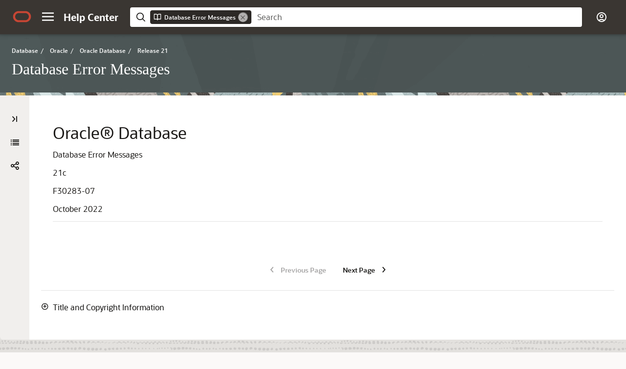

--- FILE ---
content_type: text/html
request_url: https://docs.oracle.com/en/database/oracle/oracle-database/21/errmg/index.html
body_size: 1867
content:
<!DOCTYPE html
  SYSTEM "about:legacy-compat">
<html xml:lang="en-us" lang="en-us">
   <head>
      <meta http-equiv="Content-Type" content="text/html; charset=utf-8">
      <meta name="viewport" content="width=device-width, initial-scale=1">
      <meta http-equiv="X-UA-Compatible" content="IE=edge">
      <title>Oracle Database Database Error Messages, 21c</title>
      <meta property="og:site_name" content="Oracle Help Center">
      <meta property="og:title" content="Database Error Messages ">
      <meta property="og:description" content>
      <link rel="stylesheet" href="/sp_common/book-template/ohc-book-template/css/book.css">
      <link rel="shortcut icon" href="/sp_common/book-template/ohc-common/img/favicon.ico">
      <meta name="application-name" content="Database Error Messages">
      <meta name="generator" content="DITA Open Toolkit version 1.8.5 (Mode = doc)">
      <meta name="plugin" content="SP_docbuilder HTML plugin release 18.2.2">
      <link rel="alternate" href="database-error-messages.pdf" title="PDF File" type="application/pdf">
      <meta name="robots" content="all">
      <link rel="schema.dcterms" href="http://purl.org/dc/terms/">
      <meta name="dcterms.created" content="2022-09-23T13:52:43-07:00">
      
      <meta name="dcterms.dateCopyrighted" content="1996, 2022">
      <meta name="dcterms.category" content="database">
      <meta name="dcterms.identifier" content="F30283-07">
      
      <meta name="dcterms.product" content="en/database/oracle/oracle-database/21">
      
      <link rel="next" href="using_messages.html" title="Next" type="text/html">
      <script>
        document.write('<style type="text/css">');
        document.write('body > .noscript, body > .noscript ~ * { visibility: hidden; }');
        document.write('</style>');
     </script>
      <script data-main="/sp_common/book-template/ohc-book-template/js/book-config" src="/sp_common/book-template/requirejs/require.js"></script>
      <script>
            if (window.require === undefined) {
                document.write('<script data-main="sp_common/book-template/ohc-book-template/js/book-config" src="sp_common/book-template/requirejs/require.js"><\/script>');
                document.write('<link href="sp_common/book-template/ohc-book-template/css/book.css" rel="stylesheet"/>');
            }
        </script>
      <script type="application/json" id="ssot-metadata">{"primary":{"category":{"short_name":"database","element_name":"Database","display_in_url":true},"suite":{"short_name":"oracle","element_name":"Oracle","display_in_url":true},"product_group":{"short_name":"not-applicable","element_name":"Not applicable","display_in_url":false},"product":{"short_name":"oracle-database","element_name":"Oracle Database","display_in_url":true},"release":{"short_name":"21","element_name":"Release 21","display_in_url":true}}}</script>
      
    <meta name="dcterms.title" content="Database Error Messages">
    <meta name="dcterms.isVersionOf" content="ERRMG">
    <meta name="dcterms.release" content="Release 21">
  <script type="application/ld+json"> {"@context":"https://schema.org","@type":"WebPage","name":"Oracle Database Database Error Messages, 21c","datePublished":"2020-11-30 19:17:53 GMT","dateModified":"2022-09-23 21:00:10 GMT"} </script>
    <script>window.ohcglobal || document.write('<script src="/en/dcommon/js/global.js">\x3C/script>')</script></head>
   <body>
      <div class="noscript alert alert-danger text-center" role="alert">
         <a href="#" class="pull-left"><span class="glyphicon glyphicon-chevron-left" aria-hidden="true"></span>Previous</a>
         <a href="using_messages.html" class="pull-right">Next<span class="glyphicon glyphicon-chevron-right" aria-hidden="true"></span></a>
         <span class="fa fa-exclamation-triangle" aria-hidden="true"></span> JavaScript must be enabled to correctly display this content
        
      </div>
      <article>
         <header>
            <ol class="breadcrumb" vocab="http://schema.org/" typeof="BreadcrumbList">
               <li property="itemListElement" typeof="ListItem"><a href="toc.htm" property="item" typeof="WebPage"><span property="name">Database Error Messages </span></a></li>
               <li class="active" property="itemListElement" typeof="ListItem">Oracle&reg; Database</li>
            </ol>
            
            <h2 class="docinfo">Oracle&reg; Database</h2>
         </header>
         <p class="booktitle">Database Error Messages </p>
         <p class="revnumber"><span>21c</span> <span></span></p>
         <p class="invpartnumber">F30283-07</p>
         <p class="date">October 2022</p><a id="sthref1" name="sthref1"></a><hr>
         <div class="notices">
            <div><a href="#copyright-information" role="button" data-toggle="collapse" aria-expanded="false" class="collapsed" aria-controls="copyright-information" id="copyright-information-btn">Title and Copyright Information</a></div>
            <div class="collapse" id="copyright-information" aria-expanded="false">
               <p>Oracle Database Database Error Messages, 21c <span></span></p>
               <p>F30283-07</p>
               <p class="legal"><a href="/pls/topic/lookup?ctx=en/legal&amp;id=cpyr" target="_blank">Copyright&nbsp;&copy;&nbsp;</a>1996, 2022, Oracle&nbsp;and/or&nbsp;its&nbsp;affiliates.&nbsp;
               </p>
               <p>Primary Author: Rhonda Day</p>
            </div>
         </div>
      </article>
   </body>
</html>

--- FILE ---
content_type: text/html
request_url: https://docs.oracle.com/en/database/oracle/oracle-database/21/errmg/toc.htm
body_size: 10017
content:
<!DOCTYPE html>
<html lang="en-us">
   <head>
      <meta http-equiv="Content-Type" content="text/html; charset=utf-8">
      <meta name="viewport" content="width=device-width, initial-scale=1">
      <meta http-equiv="X-UA-Compatible" content="IE=edge">
      <title>Table of Contents
         
      </title>
      <meta property="og:site_name" content="Oracle Help Center">
      <meta property="og:title" content="Database Error Messages ">
      <meta property="og:description" content>
      <link rel="stylesheet" href="/sp_common/book-template/ohc-book-template/css/book.css">
      <link rel="shortcut icon" href="/sp_common/book-template/ohc-common/img/favicon.ico">
      <meta name="application-name" content="Database Error Messages">
      <meta name="generator" content="DITA Open Toolkit version 1.8.5 (Mode = doc)">
      <meta name="plugin" content="SP_docbuilder HTML plugin release 18.2.2">
      <link rel="alternate" href="database-error-messages.pdf" title="PDF File" type="application/pdf">
      <meta name="robots" content="all">
      <link rel="schema.dcterms" href="http://purl.org/dc/terms/">
      <meta name="dcterms.created" content="2022-09-23T13:52:43-07:00">
      
      <meta name="dcterms.dateCopyrighted" content="1996, 2022">
      <meta name="dcterms.category" content="database">
      <meta name="dcterms.identifier" content="F30283-07">
      
      <meta name="dcterms.product" content="en/database/oracle/oracle-database/21">
      
      <link rel="next" href="using_messages.html" title="Next" type="text/html"><script>
         document.write('<style type="text/css">');
         document.write('body > .noscript, body > .noscript ~ * { visibility: hidden; }');
         document.write('</style>');
         
      
</script><script data-main="/sp_common/book-template/ohc-book-template/js/book-config" src="/sp_common/book-template/requirejs/require.js"></script><script>
         if (window.require === undefined) {
         document.write('<script data-main="sp_common/book-template/ohc-book-template/js/book-config" src="sp_common/book-template/requirejs/require.js"><\/script>');
         document.write('<link href="sp_common/book-template/ohc-book-template/css/book.css" rel="stylesheet"/>');
         }
         
      
</script><script type="application/json" id="ssot-metadata">{"primary":{"category":{"short_name":"database","element_name":"Database","display_in_url":true},"suite":{"short_name":"oracle","element_name":"Oracle","display_in_url":true},"product_group":{"short_name":"not-applicable","element_name":"Not applicable","display_in_url":false},"product":{"short_name":"oracle-database","element_name":"Oracle Database","display_in_url":true},"release":{"short_name":"21","element_name":"Release 21","display_in_url":true}}}</script>
    <meta name="dcterms.title" content="Database Error Messages">
    <meta name="dcterms.isVersionOf" content="ERRMG">
    <meta name="dcterms.release" content="Release 21">
  <script type="application/ld+json"> {"@context":"https://schema.org","@type":"WebPage","name":"Table of Contents\n         \n      ","datePublished":"2020-11-30 19:17:53 GMT","dateModified":"2022-09-23 21:00:14 GMT"} </script>
    <script>window.ohcglobal || document.write('<script src="/en/dcommon/js/global.js">\x3C/script>')</script></head>
   <body>
      
      
      <div class="noscript alert alert-danger text-center" role="alert">
         
         
         <a href="#" class="pull-left">
            
            <span class="glyphicon glyphicon-chevron-left" aria-hidden="true"></span>Previous
         
            </a>
         
         
         <a href="using_messages.html" class="pull-right">Next
            
            <span class="glyphicon glyphicon-chevron-right" aria-hidden="true"></span>
            
            </a>
         
         
         <span class="fa fa-exclamation-triangle" aria-hidden="true"></span> JavaScript must be enabled to correctly display this content
         
      
         
      </div>
      
      
      <article>
         
         
         <header>
            
            
            <ol class="breadcrumb" vocab="http://schema.org/" typeof="BreadcrumbList">
               <li class="active" property="itemListElement" typeof="ListItem">Table of Contents
                  
               </li>
            </ol>
            
            
            
            <h2 class="toc">Table of Contents
               
            </h2>
            
            
         </header>
         
         
         <ul>
            <li>
               
               <a href="index.html">Title and Copyright Information
                  </a>
               
               
            </li>
            <li>
               
               <a href="preface.html#GUID-2DD8732C-1393-4359-8F11-640F965D0A76">Preface
                  </a>
               
               
               <ul>
                  <li>
                     
                     <a href="preface.html#GUID-DAEA5259-E9F8-4BA0-B44D-864C370A6327">Audience
                        </a>
                     
                     
                  </li>
                  <li>
                     
                     <a href="preface.html#GUID-E409CC44-9A8F-4043-82C8-6B95CD939296">Documentation Accessibility
                        </a>
                     
                     
                  </li>
                  <li>
                     
                     <a href="preface.html#GUID-FBF0C5E3-0C54-4E4D-97D6-72280FF0130F">Related Documents
                        </a>
                     
                     
                  </li>
                  <li>
                     
                     <a href="preface.html#GUID-F580C0FE-7FF2-4531-BC12-20E2B9A1444B">Conventions
                        </a>
                     
                     
                  </li>
               </ul>
               
               
            </li>
            <li>
               
               <a href="using_messages.html#GUID-CA5A766D-6CBF-4235-982F-86A6F34266CC">
                  
                  <span class="secnum">1
                     </span>  Using Messages
               
                  </a>
               
               
               <ul>
                  <li>
                     
                     <a href="using_messages.html#GUID-D8FDF115-B35A-4110-A24B-77CB06DBC2E9">Locating Message Documentation
                        </a>
                     
                     
                     <ul>
                        <li>
                           
                           <a href="using_messages.html#GUID-B86F29A3-5998-4752-9BC0-195C5BC3BFDE">Oracle Database Messages
                              </a>
                           
                           
                        </li>
                        <li>
                           
                           <a href="using_messages.html#GUID-EE88BBF4-8F26-4DD3-92EA-C8C2C5F125D0">Product-Specific Messages
                              </a>
                           
                           
                        </li>
                        <li>
                           
                           <a href="using_messages.html#GUID-A98192A5-98C3-4111-875D-A521072E365B">Operating System-Specific Messages
                              </a>
                           
                           
                        </li>
                     </ul>
                     
                     
                  </li>
                  <li>
                     
                     <a href="using_messages.html#GUID-3D523C69-502E-4E8B-8E56-BEA97EBE50ED">Accuracy of Messages
                        </a>
                     
                     
                  </li>
                  <li>
                     
                     <a href="using_messages.html#GUID-A1439D8C-1439-44FE-90CF-06840F5CB070">Message Format
                        </a>
                     
                     
                  </li>
                  <li>
                     
                     <a href="using_messages.html#GUID-F17975C7-8FF5-40A6-B57E-40AE2AD97E08">Recognizing Variable Text in Messages
                        </a>
                     
                     
                  </li>
                  <li>
                     
                     <a href="using_messages.html#GUID-ABAB6E64-7605-49EE-9FFD-3AC5864302DD">Message Stacks
                        </a>
                     
                     
                  </li>
                  <li>
                     
                     <a href="using_messages.html#GUID-7219A551-16C8-409D-971B-234D3B7DF2CB">Contacting Oracle Support Services
                        </a>
                     
                     
                  </li>
                  <li>
                     
                     <a href="using_messages.html#GUID-07891E4B-C879-467F-8291-AEA8DE73057A">Oracle Exception Messages
                        </a>
                     
                     
                  </li>
                  <li>
                     
                     <a href="using_messages.html#GUID-89515684-9648-4BA9-B879-995082C1608C">Trace Files
                        </a>
                     
                     
                  </li>
                  <li>
                     
                     <a href="using_messages.html#GUID-FA515242-6675-40EA-918C-07575ED06C81">The Alert File
                        </a>
                     
                     
                  </li>
                  <li>
                     
                     <a href="using_messages.html#GUID-95ECC5CD-04E1-4B45-A288-407698551556">Common Oracle Net Services Error Messages
                        </a>
                     
                     
                  </li>
               </ul>
               
               
            </li>
            <li>
               
               <a href="ACFS-00501.html#GUID-5FC7E72C-7056-42E2-A701-D08D9E6ABA11">
                  
                  <span class="secnum">2
                     </span>  ACFS-00100 to ACFS-14107
               
                  </a>
               
               
            </li>
            <li>
               
               <a href="ACFSK-00004.html#GUID-9AD00784-9B25-4BBF-BE27-0E96DE727BE4">
                  
                  <span class="secnum">3
                     </span>  ACFSK-00004 to ACFSK-00103
               
                  </a>
               
               
            </li>
            <li>
               
               <a href="ADVM-00501.html#GUID-07B9FEF5-6BA1-424C-A514-3DE7989DAD7E">
                  
                  <span class="secnum">4
                     </span>  ADVM-00100 to ADVM-14107
               
                  </a>
               
               
            </li>
            <li>
               
               <a href="ADVMK-00001.html#GUID-4D01DFA5-BE12-437E-9F4D-672E6E571659">
                  
                  <span class="secnum">5
                     </span>  ADVMK-00001 to ADVMK-00029
               
                  </a>
               
               
            </li>
            <li>
               
               <a href="AMDU-00200.html#GUID-64B378BD-0770-416B-8DB0-8CDD2417E8A2">
                  
                  <span class="secnum">6
                     </span>  AMDU-00200 to AMDU-00503
               
                  </a>
               
               
            </li>
            <li>
               
               <a href="ASMCMD-08001.html#GUID-00A2CDA2-BF6F-4462-A916-08D6E2A48019">
                  
                  <span class="secnum">7
                     </span>  ASMCMD-08001 to ASMCMD-09604
               
                  </a>
               
               
            </li>
            <li>
               
               <a href="CAT-01000.html#GUID-21947244-9470-4FA1-BA8B-95FCD2ADD675">
                  
                  <span class="secnum">8
                     </span>  CAT-01000 to CAT-01510
               
                  </a>
               
               
            </li>
            <li>
               
               <a href="CLSCH-01001.html#GUID-0DEB4847-A3D8-479F-9E9C-80F9AA16429C">
                  
                  <span class="secnum">9
                     </span>  CLSCH-01001 to CLSCH-03764
               
                  </a>
               
               
            </li>
            <li>
               
               <a href="CLSDNSSD-00000.html#GUID-72974968-1B56-42B1-A4E2-378D0D03DA34">
                  
                  <span class="secnum">10
                     </span>  CLSDNSSD-00000 to CLSDNSSD-03999
               
                  </a>
               
               
            </li>
            <li>
               
               <a href="CLSGN-00000.html#GUID-980CC881-2AEC-4CCE-8620-25F5AA8B755F">
                  
                  <span class="secnum">11
                     </span>  CLSGN-00000 to CLSGN-00567
               
                  </a>
               
               
            </li>
            <li>
               
               <a href="CLSMDNS-00000.html#GUID-77C641E6-4E0C-4927-A151-85EB97208735">
                  
                  <span class="secnum">12
                     </span>  CLSMDNS-00000 to CLSMDNS-02255
               
                  </a>
               
               
            </li>
            <li>
               
               <a href="CLSNS-00000.html#GUID-22A68F64-3340-4043-980E-3DFEE56FB1D0">
                  
                  <span class="secnum">13
                     </span>  CLSNS-00000 to CLSNS-00041
               
                  </a>
               
               
            </li>
            <li>
               
               <a href="CLSR-00001.html#GUID-1BC227CC-C8A7-4A9D-A98D-7401603E576E">
                  
                  <span class="secnum">14
                     </span>  CLSR-00001 to CLSR-06507
               
                  </a>
               
               
            </li>
            <li>
               
               <a href="CLSRSC-00001.html#GUID-EFD83573-8D13-4D9C-B88C-06198C7FDED2">
                  
                  <span class="secnum">15
                     </span>  CLSRSC-00001 to CLSRSC-06005
               
                  </a>
               
               
            </li>
            <li>
               
               <a href="CLSS-00001.html#GUID-F6444433-185B-40C1-952B-D0150473FCFD">
                  
                  <span class="secnum">16
                     </span>  CLSS-00001 to CLSS-03202
               
                  </a>
               
               
            </li>
            <li>
               
               <a href="CLST-01101.html#GUID-B950AAC4-0015-436F-ADF7-4E20A6D4E884">
                  
                  <span class="secnum">17
                     </span>  CLST-01101 to CLST-03203
               
                  </a>
               
               
            </li>
            <li>
               
               <a href="CLSU-00100.html#GUID-833AF827-0CE8-4EC6-8233-3090557B98D6">
                  
                  <span class="secnum">18
                     </span>  CLSU-00100 to CLSU-00915
               
                  </a>
               
               
            </li>
            <li>
               
               <a href="CLSW-00001.html#GUID-705D5831-3C05-4AEC-B5C9-30C8E219A0E5">
                  
                  <span class="secnum">19
                     </span>  CLSW-00001 to CLSW-01000
               
                  </a>
               
               
            </li>
            <li>
               
               <a href="CLSWS-01001.html#GUID-A8FC51C0-4386-46E9-B97E-3367C40ABA5A">
                  
                  <span class="secnum">20
                     </span>  CLSWS-01001 to CLSWS-01018
               
                  </a>
               
               
            </li>
            <li>
               
               <a href="CLSX-00000.html#GUID-BED04812-336B-4E86-B75E-CBAEFBE44A23">
                  
                  <span class="secnum">21
                     </span>  CLSX-00000 to CLSX-00600
               
                  </a>
               
               
            </li>
            <li>
               
               <a href="CLSZM-00101.html#GUID-2AA1047B-C0C5-4FD4-BEF9-2AD7CABEC54F">
                  
                  <span class="secnum">22
                     </span>  CLSZM-00101 to CLSZM-00617
               
                  </a>
               
               
            </li>
            <li>
               
               <a href="CRJA-00010.html#GUID-FEAD126E-3982-422B-AEFB-A25F2CFB2030">
                  
                  <span class="secnum">23
                     </span>  CRJA-00010 to CRJA-00015
               
                  </a>
               
               
            </li>
            <li>
               
               <a href="CRS-00001.html#GUID-E95C3B26-8F1D-4D5E-93FC-0D4D3DB46CBB">
                  
                  <span class="secnum">24
                     </span>  CRS-00001 to CRS-48104
               
                  </a>
               
               
            </li>
            <li>
               
               <a href="CSKM-01000.html#GUID-24EB3F69-3E3A-4E97-8EB2-51FD1374CE68">
                  
                  <span class="secnum">25
                     </span>  CSKM-01000 to CSKM-01112
               
                  </a>
               
               
            </li>
            <li>
               
               <a href="DBT-00001.html#GUID-05C1A5C2-217B-4489-AFA7-EBF3CCB2578A">
                  
                  <span class="secnum">26
                     </span>  DBT-00001 to DBT-50003
               
                  </a>
               
               
            </li>
            <li>
               
               <a href="DBV-00200.html#GUID-DDFE8791-90D7-4BC9-89CB-062628967A91">
                  
                  <span class="secnum">27
                     </span>  DBV-00200 to DBV-00201
               
                  </a>
               
               
            </li>
            <li>
               
               <a href="DGM-16900.html#GUID-BDC79B00-3C5C-4F52-9F9D-D30529B2BA76">
                  
                  <span class="secnum">28
                     </span>  DGM-05103 to DGM-17540
               
                  </a>
               
               
            </li>
            <li>
               
               <a href="DIA-24280.html#GUID-FFE46063-20AD-47FB-9718-D04E1AEF416C">
                  
                  <span class="secnum">29
                     </span>  DIA-24280 to DIA-51705
               
                  </a>
               
               
            </li>
            <li>
               
               <a href="DRG-10000.html#GUID-46BC3B3F-4DB7-4EB4-85DA-55E9461966CB">
                  
                  <span class="secnum">30
                     </span>  DRG-10000 to DRG-52404
               
                  </a>
               
               
            </li>
            <li>
               
               <a href="EVM-00001.html#GUID-675470C7-AC44-4190-95D6-63790831A66B">
                  
                  <span class="secnum">31
                     </span>  EVM-00001 to EVM-00901
               
                  </a>
               
               
            </li>
            <li>
               
               <a href="EXP-00000.html#GUID-DF48625B-F309-41FF-8414-B31D39526C3B">
                  
                  <span class="secnum">32
                     </span>  EXP-00000 to EXP-00114
               
                  </a>
               
               
            </li>
            <li>
               
               <a href="GIMR-01001.html#GUID-61AA67D2-83A1-49D6-8DDA-C088F95F9D1D">
                  
                  <span class="secnum">33
                     </span>  GIMR-01001 to GIMR-01007
               
                  </a>
               
               
            </li>
            <li>
               
               <a href="GIPC-00000.html#GUID-F49F97BC-28DF-44A5-9170-13EB03EB885F">
                  
                  <span class="secnum">34
                     </span>  GIPC-00000 to GIPC-00020
               
                  </a>
               
               
            </li>
            <li>
               
               <a href="IMP-00000.html#GUID-2E868599-C942-4EED-B7C3-7436E816620B">
                  
                  <span class="secnum">35
                     </span>  IMP-00000 to IMP-00403
               
                  </a>
               
               
            </li>
            <li>
               
               <a href="INS-00001.html#GUID-E025A97F-EE30-4E25-9AF4-EC4395773D3E">
                  
                  <span class="secnum">36
                     </span>  INS-00001 to INS-30000
               
                  </a>
               
               
            </li>
            <li>
               
               <a href="INS-30001.html#GUID-B78A0245-9343-44D4-A4F7-59C04831C9D8">
                  
                  <span class="secnum">37
                     </span>  INS-30001 to INS-35000
               
                  </a>
               
               
            </li>
            <li>
               
               <a href="INS-35001.html#GUID-744B5516-14BD-477A-B0C2-4607BD3447B5">
                  
                  <span class="secnum">38
                     </span>  INS-35001 to INS-40000
               
                  </a>
               
               
            </li>
            <li>
               
               <a href="INS-40001.html#GUID-CDA98142-B5FE-46F2-AAEA-BAB3C55B6CC8">
                  
                  <span class="secnum">39
                     </span>  INS-40001 to INS-45000
               
                  </a>
               
               
            </li>
            <li>
               
               <a href="JMS-00101.html#GUID-0E8F3B99-22D9-4D3B-9E55-7979F592C2B5">
                  
                  <span class="secnum">40
                     </span>  JMS-00101 to JMS-00257
               
                  </a>
               
               
            </li>
            <li>
               
               <a href="JMS-00400.html#GUID-A7F2AB65-087D-4687-AC13-6347ADBCE733">
                  
                  <span class="secnum">41
                     </span>  JMS-00400 to JMS-00448
               
                  </a>
               
               
            </li>
            <li>
               
               <a href="JZN-00000.html#GUID-D9A680B2-5D2B-4B02-9A32-C1F2FEFCD34B">
                  
                  <span class="secnum">42
                     </span>  JZN-00000 to JZN-00665
               
                  </a>
               
               
            </li>
            <li>
               
               <a href="KFED-00323.html#GUID-58F82553-2ED1-42CA-9B30-2B9742847CEA">
                  
                  <span class="secnum">43
                     </span>  KFED-00323 to KFED-00403
               
                  </a>
               
               
            </li>
            <li>
               
               <a href="KFNDG-00200.html#GUID-922A4BA4-D79D-49B1-8DB3-F58FADC3B6F3">
                  
                  <span class="secnum">44
                     </span>  KFNDG-00200 to KFNDG-00701
               
                  </a>
               
               
            </li>
            <li>
               
               <a href="KFOD-00106.html#GUID-D19F0866-FFF6-4EA9-87A8-5843D8DE4321">
                  
                  <span class="secnum">45
                     </span>  KFOD-00106 to KFOD-00403
               
                  </a>
               
               
            </li>
            <li>
               
               <a href="KUP-00552.html#GUID-436CAFD1-F65F-475B-8B3D-FC72A7983313">
                  
                  <span class="secnum">46
                     </span>  KUP-00552 to KUP-14002
               
                  </a>
               
               
            </li>
            <li>
               
               <a href="LCD-00100.html#GUID-CE9FC6C0-531C-420C-BF78-61EA7B3979CA">
                  
                  <span class="secnum">47
                     </span>  LCD-00100 to LCD-00219
               
                  </a>
               
               
            </li>
            <li>
               
               <a href="LFI-00002.html#GUID-FFD6514B-39E2-4967-960E-0949596C7C0E">
                  
                  <span class="secnum">48
                     </span>  LFI-00002 to LFI-01525
               
                  </a>
               
               
            </li>
            <li>
               
               <a href="LPX-00000.html#GUID-289617A7-AC21-46A3-968F-24EAD00C44AA">
                  
                  <span class="secnum">49
                     </span>  LPX-00000 to LPX-01160
               
                  </a>
               
               
            </li>
            <li>
               
               <a href="LRM-00100.html#GUID-E1531EA3-9569-4743-BE40-75F240321425">
                  
                  <span class="secnum">50
                     </span>  LRM-00100 to LRM-00127
               
                  </a>
               
               
            </li>
            <li>
               
               <a href="LSX-00001.html#GUID-68BCFB11-A9A5-4455-BDC2-0D65B480A791">
                  
                  <span class="secnum">51
                     </span>  LSX-00001 to LSX-00347
               
                  </a>
               
               
            </li>
            <li>
               
               <a href="MGTCA-01001.html#GUID-96C399E7-E1BE-4CD6-989B-8DB194DB5FEC">
                  
                  <span class="secnum">52
                     </span>  MGTCA-01001 to MGTCA-01724
               
                  </a>
               
               
            </li>
            <li>
               
               <a href="NCR-00001.html#GUID-2D94B625-814A-4848-9F04-6D2429D31B9B">
                  
                  <span class="secnum">53
                     </span>  NCR-00001 to NCR-04028
               
                  </a>
               
               
            </li>
            <li>
               
               <a href="NDFN-00020.html#GUID-391A6058-C926-4C44-8E9B-9710B579EA62">
                  
                  <span class="secnum">54
                     </span>  NDFN-00020 to NDFN-00026
               
                  </a>
               
               
            </li>
            <li>
               
               <a href="NID-00001.html#GUID-C8BA8E3A-73D0-4D72-BDE2-91A9A94A7D67">
                  
                  <span class="secnum">55
                     </span>  NID-00001 to NID-00604
               
                  </a>
               
               
            </li>
            <li>
               
               <a href="NMP-00001.html#GUID-219478F4-96EF-482D-851F-FE60BC24CBED">
                  
                  <span class="secnum">56
                     </span>  NMP-00001 to NMP-00011
               
                  </a>
               
               
            </li>
            <li>
               
               <a href="NNC-00001.html#GUID-5206E38C-268B-400E-88DA-BEBE5C1844D2">
                  
                  <span class="secnum">57
                     </span>  NNC-00001 to NNC-00501
               
                  </a>
               
               
            </li>
            <li>
               
               <a href="NNF-00001.html#GUID-8191F8F2-1BEB-4901-92A1-847FD566609D">
                  
                  <span class="secnum">58
                     </span>  NNF-00001 to NNF-04009
               
                  </a>
               
               
            </li>
            <li>
               
               <a href="NNL-00001.html#GUID-715EBCEC-1EED-4D21-B5F8-0181A94356F6">
                  
                  <span class="secnum">59
                     </span>  NNL-00001 to NNL-01078
               
                  </a>
               
               
            </li>
            <li>
               
               <a href="NNO-00050.html#GUID-69D5F38B-0474-42FE-9DAB-16229261EBBA">
                  
                  <span class="secnum">60
                     </span>  NNO-00050 to NNO-00854
               
                  </a>
               
               
            </li>
            <li>
               
               <a href="NPL-00100.html#GUID-4ECA1E43-EF81-420D-AE90-55F4D732EBBA">
                  
                  <span class="secnum">61
                     </span>  NPL-00100 to NPL-00420
               
                  </a>
               
               
            </li>
            <li>
               
               <a href="NZE-28750.html#GUID-00A06B8C-CF91-4441-A0E5-9493BBF798F9">
                  
                  <span class="secnum">62
                     </span>  NZE-28750 to NZE-29249
               
                  </a>
               
               
            </li>
            <li>
               
               <a href="NZE-43000.html#GUID-8EC4C594-1688-465A-99BF-50C8042D85D9">
                  
                  <span class="secnum">63
                     </span>  NZE-43000 to NZE-43084
               
                  </a>
               
               
            </li>
            <li>
               
               <a href="O2F-00301.html#GUID-531B6082-A7E6-480B-A701-5C2FC23C49E6">
                  
                  <span class="secnum">64
                     </span>  O2F-00301 to O2F-00341
               
                  </a>
               
               
            </li>
            <li>
               
               <a href="O2I-00101.html#GUID-CA554EA9-ECBE-4E8E-B057-4A339B82E5F5">
                  
                  <span class="secnum">65
                     </span>  O2I-00101 to O2I-00133
               
                  </a>
               
               
            </li>
            <li>
               
               <a href="O2U-00200.html#GUID-C1395BC8-4269-4F3D-B4D1-B0B2E0F672F4">
                  
                  <span class="secnum">66
                     </span>  O2U-00200 to O2U-00212
               
                  </a>
               
               
            </li>
            <li>
               
               <a href="OCI-00601.html#GUID-50D6060D-F7A7-43F0-8D38-BE95FFF4733E">
                  
                  <span class="secnum">67
                     </span>  OCI-00601 to OCI-64495
               
                  </a>
               
               
            </li>
            <li>
               
               <a href="ODIG-00000.html#GUID-CCB40C57-6A72-4A4B-B735-0F4CC756833D">
                  
                  <span class="secnum">68
                     </span>  ODIG-00000 to ODIG-00013
               
                  </a>
               
               
            </li>
            <li>
               
               <a href="OKA-00116.html#GUID-2174B8D0-AB74-4B18-9C52-30A46539C2CA">
                  
                  <span class="secnum">69
                     </span>  OKA-00116 to OKA-09550
               
                  </a>
               
               
            </li>
            <li>
               
               <a href="OKSK-00000.html#GUID-7A771D6F-CE4D-4410-ADDF-2D9676F4EA2C">
                  
                  <span class="secnum">70
                     </span>  OKSK-00000 to OKSK-00050
               
                  </a>
               
               
            </li>
            <li>
               
               <a href="ORA-00000.html#GUID-27437B7F-F0C3-4F1F-9C6E-6780706FB0F6">
                  
                  <span class="secnum">71
                     </span>  ORA-00000 to ORA-00879
               
                  </a>
               
               
            </li>
            <li>
               
               <a href="ORA-00900.html#GUID-D9EBDFFA-88C6-4185-BD2C-E1B959A97274">
                  
                  <span class="secnum">72
                     </span>  ORA-00900 to ORA-01499
               
                  </a>
               
               
            </li>
            <li>
               
               <a href="ORA-01500.html#GUID-65B2B9E5-7075-4D53-91B8-FCAECA0AEE0E">
                  
                  <span class="secnum">73
                     </span>  ORA-01500 to ORA-02098
               
                  </a>
               
               
            </li>
            <li>
               
               <a href="ORA-02100.html#GUID-008ABD32-275E-467A-AE6B-04976F2A8462">
                  
                  <span class="secnum">74
                     </span>  ORA-02100 to ORA-04099
               
                  </a>
               
               
            </li>
            <li>
               
               <a href="ORA-06000.html#GUID-E38AFF74-04C8-4ACE-8BB1-16204D904026">
                  
                  <span class="secnum">75
                     </span>  ORA-04101 to ORA-07499
               
                  </a>
               
               
            </li>
            <li>
               
               <a href="ORA-07500.html#GUID-575AEF1D-083A-4CA9-A116-FF027599C86B">
                  
                  <span class="secnum">76
                     </span>  ORA-07500 to ORA-09857
               
                  </a>
               
               
            </li>
            <li>
               
               <a href="ORA-09870.html#GUID-3FF4C160-2D5E-45B9-AA16-12A048CEF8BA">
                  
                  <span class="secnum">77
                     </span>  ORA-09858 to ORA-12101
               
                  </a>
               
               
            </li>
            <li>
               
               <a href="ORA-12150.html#GUID-FF3C136B-78D5-4573-BD45-7D9CAC2A1C0F">
                  
                  <span class="secnum">78
                     </span>  ORA-12150 to ORA-12270
               
                  </a>
               
               
            </li>
            <li>
               
               <a href="ORA-12315.html#GUID-D2E6B3F9-0021-4487-9145-EB0F7261152B">
                  
                  <span class="secnum">79
                     </span>  ORA-12315 to ORA-12354
               
                  </a>
               
               
            </li>
            <li>
               
               <a href="ORA-12400.html#GUID-19739909-BE7B-4890-8ED8-289C33F49396">
                  
                  <span class="secnum">80
                     </span>  ORA-12400 to ORA-12497
               
                  </a>
               
               
            </li>
            <li>
               
               <a href="ORA-12500.html#GUID-BD6AAC21-3F15-4F70-B3C5-064ADCF5EC51">
                  
                  <span class="secnum">81
                     </span>  ORA-12500 to ORA-12699
               
                  </a>
               
               
            </li>
            <li>
               
               <a href="ORA-12700.html#GUID-E6873876-0D0A-456E-B89B-F5A2E41F0638">
                  
                  <span class="secnum">82
                     </span>  ORA-12700 to ORA-19400
               
                  </a>
               
               
            </li>
            <li>
               
               <a href="ORA-19500.html#GUID-FAAD0EFA-139D-4413-9C6A-3C32C63D0A31">
                  
                  <span class="secnum">83
                     </span>  ORA-19500 to ORA-19998
               
                  </a>
               
               
            </li>
            <li>
               
               <a href="ORA-19999.html#GUID-2EBC717B-171A-4A9D-8C79-4B6B72D7B5CB">
                  
                  <span class="secnum">84
                     </span>  ORA-19999 to ORA-24279
               
                  </a>
               
               
            </li>
            <li>
               
               <a href="ORA-24280.html#GUID-7B2814DB-F946-4EB1-80B5-219B256E90C0">
                  
                  <span class="secnum">85
                     </span>  ORA-24280 to ORA-28727
               
                  </a>
               
               
            </li>
            <li>
               
               <a href="ORA-29250.html#GUID-DCC3FD1C-7487-469D-99AC-074BD4EAED94">
                  
                  <span class="secnum">86
                     </span>  ORA-29250 to ORA-32799
               
                  </a>
               
               
            </li>
            <li>
               
               <a href="ORA-32800.html#GUID-BA57A238-3539-486C-8DD5-1421BE0F924E">
                  
                  <span class="secnum">87
                     </span>  ORA-32800 to ORA-32857
               
                  </a>
               
               
            </li>
            <li>
               
               <a href="ORA-33000.html#GUID-8FAA5751-6D29-43A9-8EFC-1E15D6B6D075">
                  
                  <span class="secnum">88
                     </span>  ORA-33000 to ORA-37999
               
                  </a>
               
               
            </li>
            <li>
               
               <a href="ORA-38001.html#GUID-1B677A70-6415-4030-9B89-9518DBBF2E07">
                  
                  <span class="secnum">89
                     </span>  ORA-38001 to ORA-39975
               
                  </a>
               
               
            </li>
            <li>
               
               <a href="ORA-40001.html#GUID-110BD0ED-1977-4F3F-9B63-E45990B76CBF">
                  
                  <span class="secnum">90
                     </span>  ORA-40001 to ORA-40999
               
                  </a>
               
               
            </li>
            <li>
               
               <a href="ORA-41001.html#GUID-658C153A-91D4-42B9-85D8-E500A7155A33">
                  
                  <span class="secnum">91
                     </span>  ORA-41001 to ORA-42911
               
                  </a>
               
               
            </li>
            <li>
               
               <a href="ORA-43750.html#GUID-D72DE5F9-58DA-4838-B1D9-133111A12F4B">
                  
                  <span class="secnum">92
                     </span>  ORA-43750 to ORA-45928
               
                  </a>
               
               
            </li>
            <li>
               
               <a href="ora-46000-ora-46989.html#GUID-D40FB2BC-56A5-4BB4-8C87-29205993889C">
                  
                  <span class="secnum">93
                     </span>  ORA-46000 to ORA-46988
               
                  </a>
               
               
            </li>
            <li>
               
               <a href="ORA-47000.html#GUID-08984DEB-2A62-48F8-8C8E-568B5E416FDF">
                  
                  <span class="secnum">94
                     </span>  ORA-47000 to ORA-48000
               
                  </a>
               
               
            </li>
            <li>
               
               <a href="ORA-48001.html#GUID-76FB41BE-F425-46D4-8268-EC6EA10ABDBE">
                  
                  <span class="secnum">95
                     </span>  ORA-48001 to ORA-51705
               
                  </a>
               
               
            </li>
            <li>
               
               <a href="ORA-54000.html#GUID-88D1BFE6-192F-4F7A-A3C4-501337AFCDEE">
                  
                  <span class="secnum">96
                     </span>  ORA-54000 to ORA-54058
               
                  </a>
               
               
            </li>
            <li>
               
               <a href="ORA-54500.html#GUID-23CDF896-45E7-46D5-988C-16516FA0008F">
                  
                  <span class="secnum">97
                     </span>  ORA-54500 to ORA-56978
               
                  </a>
               
               
            </li>
            <li>
               
               <a href="ORA-57000.html#GUID-FCA2F1DB-DA15-4E9F-9034-E455FE9A2455">
                  
                  <span class="secnum">98
                     </span>  ORA-57000 to ORA-59850
               
                  </a>
               
               
            </li>
            <li>
               
               <a href="ORA-60001.html#GUID-9B78A028-D760-4810-9CFC-9013FBD1FCC9">
                  
                  <span class="secnum">99
                     </span>  ORA-60001 to ORA-65535
               
                  </a>
               
               
            </li>
            <li>
               
               <a href="ORADNFS.html#GUID-07AF9E47-26BD-4C1A-ADA4-FA5791E87A57">
                  
                  <span class="secnum">100
                     </span>  ORADNFS-65000 to ORADNFS-65072
               
                  </a>
               
               
            </li>
            <li>
               
               <a href="PCC.html#GUID-F49A4735-4411-4936-98A1-31D4FBB402D8">
                  
                  <span class="secnum">101
                     </span>  PCC-02010 to PCC-02474
               
                  </a>
               
               
            </li>
            <li>
               
               <a href="PGA-20900.html#GUID-0E2630AF-AA3F-4989-A4F2-DFEDEE6A15AD">
                  
                  <span class="secnum">102
                     </span>  PGA-20900 to PGA-22014
               
                  </a>
               
               
            </li>
            <li>
               
               <a href="PGU-00100.html#GUID-73E3E708-2F8C-4CD8-B545-390F06D88C7F">
                  
                  <span class="secnum">103
                     </span>  PGU-00100 to PGU-50101
               
                  </a>
               
               
            </li>
            <li>
               
               <a href="PLS-00001.html#GUID-C2E95CDD-E8D5-4A63-90C2-41B66DD76B27">
                  
                  <span class="secnum">104
                     </span>  PLS-00001 to PLS-01919
               
                  </a>
               
               
            </li>
            <li>
               
               <a href="PLW-05000.html#GUID-CEC1E0B9-84FA-402B-918B-3DADFA012F26">
                  
                  <span class="secnum">105
                     </span>  PLW-05000 to PLW-07207
               
                  </a>
               
               
            </li>
            <li>
               
               <a href="PRCA-01000.html#GUID-6B7CF8E5-AE5A-4A70-AAD2-B7CBE7FD7977">
                  
                  <span class="secnum">106
                     </span>  PRCA-01000 to PRCA-01168
               
                  </a>
               
               
            </li>
            <li>
               
               <a href="PRCC-01000.html#GUID-975A2F84-D8FC-4CE3-82C5-9F171602FCAC">
                  
                  <span class="secnum">107
                     </span>  PRCC-01000 to PRCC-01158
               
                  </a>
               
               
            </li>
            <li>
               
               <a href="PRCD-01000.html#GUID-CADAA52C-230D-4B69-A40E-BE4544F64966">
                  
                  <span class="secnum">108
                     </span>  PRCD-01000 to PRCD-02112
               
                  </a>
               
               
            </li>
            <li>
               
               <a href="PRCF-01001.html#GUID-01374632-E6EC-4BB6-AB52-1092FA2DF1DD">
                  
                  <span class="secnum">109
                     </span>  PRCF-01001 to PRCF-02087
               
                  </a>
               
               
            </li>
            <li>
               
               <a href="PRCG-01000.html#GUID-36D760B7-7BB5-44A2-A1D3-792471FF270B">
                  
                  <span class="secnum">110
                     </span>  PRCG-01000 to PRCG-01333
               
                  </a>
               
               
            </li>
            <li>
               
               <a href="PRCH-01000.html#GUID-49E9B06F-6B31-46F0-A335-84E3CBD6C11D">
                  
                  <span class="secnum">111
                     </span>  PRCH-01000 to PRCH-01079
               
                  </a>
               
               
            </li>
            <li>
               
               <a href="PRCI-01000.html#GUID-A41FCE10-84A5-447E-9FA0-05A3185975EA">
                  
                  <span class="secnum">112
                     </span>  PRCI-01000 to PRCI-01198
               
                  </a>
               
               
            </li>
            <li>
               
               <a href="PRCN-02018.html#GUID-CDDD386F-F1E5-4A98-9E97-50D2D0D69DA3">
                  
                  <span class="secnum">113
                     </span>  PRCN-02018 to PRCN-03125
               
                  </a>
               
               
            </li>
            <li>
               
               <a href="PRCO-00001.html#GUID-1CEB535F-7180-47B1-BC04-0F57F949FF6F">
                  
                  <span class="secnum">114
                     </span>  PRCO-00001 to PRCO-00112
               
                  </a>
               
               
            </li>
            <li>
               
               <a href="PRCR-01000.html#GUID-2C8AB5D4-7ADD-40FA-B316-25887797230F">
                  
                  <span class="secnum">115
                     </span>  PRCR-01000 to PRCR-01224
               
                  </a>
               
               
            </li>
            <li>
               
               <a href="PRCS-01000.html#GUID-F8AA9823-5160-49ED-8EC9-06B03AC3A686">
                  
                  <span class="secnum">116
                     </span>  PRCS-01000 to PRCS-01182
               
                  </a>
               
               
            </li>
            <li>
               
               <a href="PRCT-01000.html#GUID-3F02986B-ED1B-461F-BBCE-FF8A1578A633">
                  
                  <span class="secnum">117
                     </span>  PRCT-01000 to PRCT-01570
               
                  </a>
               
               
            </li>
            <li>
               
               <a href="PRCV-01000.html#GUID-75634B9F-A3AE-40DC-A480-7C095931D8F9">
                  
                  <span class="secnum">118
                     </span>  PRCV-01000 to PRCV-01549
               
                  </a>
               
               
            </li>
            <li>
               
               <a href="PRCW-01001.html#GUID-00243444-6EDA-48A3-B8D9-511699269021">
                  
                  <span class="secnum">119
                     </span>  PRCW-01001 to PRCW-01020
               
                  </a>
               
               
            </li>
            <li>
               
               <a href="PRCZ-01000.html#GUID-B7A8F56A-6707-4238-82EC-E8D591D57ADC">
                  
                  <span class="secnum">120
                     </span>  PRCZ-01000 to PRCZ-04074
               
                  </a>
               
               
            </li>
            <li>
               
               <a href="prgc-01000-prgc-01047.html">
                  
                  <span class="secnum">121
                     </span>  PRGC-01000 to PRGC-01047
               
                  </a>
               
               
            </li>
            <li>
               
               <a href="PRGD-01000.html#GUID-F439CF0C-28F3-400E-B71E-B1F0D283C636">
                  
                  <span class="secnum">122
                     </span>  PRGD-01000 to PRGD-01050
               
                  </a>
               
               
            </li>
            <li>
               
               <a href="prgg-01000-prgg-01049.html">
                  
                  <span class="secnum">123
                     </span>  PRGG-01000 to PRGG-01049
               
                  </a>
               
               
            </li>
            <li>
               
               <a href="PRGH-01001.html#GUID-B34EC51C-E8D1-43A7-BC2C-43E3F96D7E4F">
                  
                  <span class="secnum">124
                     </span>  PRGH-1000 to PRGH-1165
               
                  </a>
               
               
            </li>
            <li>
               
               <a href="PRGO-01003.html#GUID-A3079418-4270-4F64-87BA-F7BEF572A327">
                  
                  <span class="secnum">125
                     </span>  PRGO-01003 to PRGO-17731
               
                  </a>
               
               
            </li>
            <li>
               
               <a href="PRGP-01001.html#GUID-A93B709B-09A9-4326-9B7B-ABC8B2847696">
                  
                  <span class="secnum">126
                     </span>  PRGP-01001 to PRGP-01142
               
                  </a>
               
               
            </li>
            <li>
               
               <a href="PRGR-00100.html#GUID-E8D039B4-3B05-4EFF-B1A1-531D859373C0">
                  
                  <span class="secnum">127
                     </span>  PRGR-00100 to PRGR-00183
               
                  </a>
               
               
            </li>
            <li>
               
               <a href="PRGS-00100.html#GUID-14395CDD-4A0D-4EE3-93AA-52C48BCA8785">
                  
                  <span class="secnum">128
                     </span>  PRGS-00100 to PRGS-00123
               
                  </a>
               
               
            </li>
            <li>
               
               <a href="PRGT-01000.html#GUID-0915FE2C-D3FB-4103-93C0-46ABDDE71A36">
                  
                  <span class="secnum">129
                     </span>  PRGT-01000 to PRGT-01099
               
                  </a>
               
               
            </li>
            <li>
               
               <a href="PRGZ-01000.html#GUID-D4B28308-55A8-41C8-8F50-4123EEAD20C8">
                  
                  <span class="secnum">130
                     </span>  PRGZ-01001 to PRGZ-03621
               
                  </a>
               
               
            </li>
            <li>
               
               <a href="PRIF-00001.html#GUID-7A59D5BC-370C-41AC-84BD-C1981AC5451C">
                  
                  <span class="secnum">131
                     </span>  PRIF-00001 to PRIF-00054
               
                  </a>
               
               
            </li>
            <li>
               
               <a href="PRKA-02001.html#GUID-016EC894-B777-4DEB-8EBC-0FF632281EEF">
                  
                  <span class="secnum">132
                     </span>  PRKA-02001 to PRKA-02005
               
                  </a>
               
               
            </li>
            <li>
               
               <a href="PRKC-01000.html#GUID-CA04A8F0-AA44-4215-A8D1-5865566FB546">
                  
                  <span class="secnum">133
                     </span>  PRKC-01000 to PRKC-01225
               
                  </a>
               
               
            </li>
            <li>
               
               <a href="PRKE-01008.html#GUID-D74742AD-C7FB-40C1-865C-B5FCE21B957C">
                  
                  <span class="secnum">134
                     </span>  PRKE-01008 to PRKE-01011
               
                  </a>
               
               
            </li>
            <li>
               
               <a href="PRKF-01000.html#GUID-66815A52-CBCC-4B29-B344-732E8ADF5893">
                  
                  <span class="secnum">135
                     </span>  PRKF-01000 to PRKF-01519
               
                  </a>
               
               
            </li>
            <li>
               
               <a href="PRKH-01014.html#GUID-117E8482-2B3B-4EC9-B8F3-F5AFB09EB923">
                  
                  <span class="secnum">136
                     </span>  PRKH-01014 to PRKH-03451
               
                  </a>
               
               
            </li>
            <li>
               
               <a href="PRKN-01031.html#GUID-CA4A1C96-B75D-4BDF-BB16-CD03BC4DFE32">
                  
                  <span class="secnum">137
                     </span>  PRKN-01031 to PRKN-01048
               
                  </a>
               
               
            </li>
            <li>
               
               <a href="PRKO-00371.html#GUID-99DEB279-ABD5-45A0-898C-EC2BBEB26DDA">
                  
                  <span class="secnum">138
                     </span>  PRKO-00371 to PRKO-09088
               
                  </a>
               
               
            </li>
            <li>
               
               <a href="PRKP-01000.html#GUID-4B95F2B7-586D-4A4E-AC86-38EF43AE38CD">
                  
                  <span class="secnum">139
                     </span>  PRKP-01000 to PRKP-01088
               
                  </a>
               
               
            </li>
            <li>
               
               <a href="PRKR-01001.html#GUID-2BDD5463-17AB-44AD-85C1-9190960A7FB2">
                  
                  <span class="secnum">140
                     </span>  PRKR-01001 to PRKR-01083
               
                  </a>
               
               
            </li>
            <li>
               
               <a href="PRKU-01001.html#GUID-4E1712F8-AEFE-4E01-BEA2-92E85094A473">
                  
                  <span class="secnum">141
                     </span>  PRKU-01001 to PRKU-01070
               
                  </a>
               
               
            </li>
            <li>
               
               <a href="PRKZ-01029.html#GUID-E4FB4955-4054-4543-AB7B-D95038426B68">
                  
                  <span class="secnum">142
                     </span>  PRKZ-01029 to PRKZ-05094
               
                  </a>
               
               
            </li>
            <li>
               
               <a href="PROCL-00001.html#GUID-8EB0E2E0-C9F5-4C58-9356-171E00D6EF9B">
                  
                  <span class="secnum">143
                     </span>  PROCL-00001 to PROCL-00110
               
                  </a>
               
               
            </li>
            <li>
               
               <a href="PROC-00001.html#GUID-29147C35-36CC-446F-9D36-3388EF260817">
                  
                  <span class="secnum">144
                     </span>  PROC-00001 to PROC-00112
               
                  </a>
               
               
            </li>
            <li>
               
               <a href="PROTL-00001.html#GUID-313A2B22-E7EA-4895-A781-E26316134386">
                  
                  <span class="secnum">145
                     </span>  PROTL-00001 to PROTL-00604
               
                  </a>
               
               
            </li>
            <li>
               
               <a href="PROT-00001.html#GUID-F2FF8E53-180A-4A09-98BC-64735C195F04">
                  
                  <span class="secnum">146
                     </span>  PROT-00001 to PROT-00607
               
                  </a>
               
               
            </li>
            <li>
               
               <a href="PRVE-00004.html#GUID-917AE0D5-7F93-42D4-B2A4-58188303E316">
                  
                  <span class="secnum">147
                     </span>  PRVE-00004 to PRVE-10378
               
                  </a>
               
               
            </li>
            <li>
               
               <a href="PRVF-00001.html#GUID-801ABCE0-4F18-491A-9C3A-58990733A159">
                  
                  <span class="secnum">148
                     </span>  PRVF-00001 to PRVF-10409
               
                  </a>
               
               
            </li>
            <li>
               
               <a href="PRVG-00100.html#GUID-B55636B3-8CFB-4AC1-AB4F-8D08F862629C">
                  
                  <span class="secnum">149
                     </span>  PRVG-00100 to PRVG-13712
               
                  </a>
               
               
            </li>
            <li>
               
               <a href="PRVH-00100.html#GUID-273A7AD0-5AFC-4ADB-B6AE-3438D9CDCE4B">
                  
                  <span class="secnum">150
                     </span>  PRVH-00100 to PRVH-01507
               
                  </a>
               
               
            </li>
            <li>
               
               <a href="PRVP-01001.html#GUID-F908DE88-4467-42B7-8E70-72A2F9FAAAFF">
                  
                  <span class="secnum">151
                     </span>  PRVP-01001 to PRVP-05210
               
                  </a>
               
               
            </li>
            <li>
               
               <a href="QSM-00501.html#GUID-43CFED72-C0B3-4579-A113-C45FF76FEF6D">
                  
                  <span class="secnum">152
                     </span>  QSM-00501 to QSM-03288
               
                  </a>
               
               
            </li>
            <li>
               
               <a href="RDE-00000.html#GUID-0C6D4527-B059-4B48-8590-4589EA79F201">
                  
                  <span class="secnum">153
                     </span>  RDE-00000 to RDE-08001
               
                  </a>
               
               
            </li>
            <li>
               
               <a href="RDJ-00001.html#GUID-10BF0D5C-DCC0-4563-8584-3F3219EAA305">
                  
                  <span class="secnum">154
                     </span>  RDJ-00001 to RDJ-00137
               
                  </a>
               
               
            </li>
            <li>
               
               <a href="RMAN-00201.html#GUID-8CF36220-DF1E-4BC7-A0B7-A95824301C2A">
                  
                  <span class="secnum">155
                     </span>  RMAN-00201 to RMAN-20528
               
                  </a>
               
               
            </li>
            <li>
               
               <a href="SCLC-01000.html#GUID-A12B5652-9058-4303-933F-28F59F507F46">
                  
                  <span class="secnum">156
                     </span>  SCLC-01000 to SCLC-01037
               
                  </a>
               
               
            </li>
            <li>
               
               <a href="SCLS-01000.html#GUID-AF09D475-C1B1-479E-97C0-B7E7AB72A92D">
                  
                  <span class="secnum">157
                     </span>  SCLS-01000 to SCLS-01005
               
                  </a>
               
               
            </li>
            <li>
               
               <a href="SQL-01075.html#GUID-5E1A396A-6066-45F6-92E7-E5FFC8BB1F93">
                  
                  <span class="secnum">158
                     </span>  SQL-01075 to SQL-02160
               
                  </a>
               
               
            </li>
            <li>
               
               <a href="SQL-Loader-00100.html#GUID-538A8B3F-0E15-4092-82FD-DEB70FDF9A6D">
                  
                  <span class="secnum">159
                     </span>  SQL*Loader-00100 to SQL*Loader-03120
               
                  </a>
               
               
            </li>
            <li>
               
               <a href="TNS-00001.html#GUID-D723D931-ECBA-4FA4-BF1B-1F4FE2EEBAD7">
                  
                  <span class="secnum">160
                     </span>  TNS-00001 to TNS-12699
               
                  </a>
               
               
            </li>
            <li>
               
               <a href="UDE-00001.html#GUID-C388DEA2-774B-415E-A298-6F524CF2EF7A">
                  
                  <span class="secnum">161
                     </span>  UDE-00001 to UDE-00054
               
                  </a>
               
               
            </li>
            <li>
               
               <a href="UDI-00001.html#GUID-1D460B47-3D90-4FE9-A9B8-7C8FF74E2B4B">
                  
                  <span class="secnum">162
                     </span>  UDI-00001 to UDI-00054
               
                  </a>
               
               
            </li>
            <li>
               
               <a href="WLMD-02005.html#GUID-FAE5D3FC-6F71-4B2D-81D8-C33DE95C8BFD">
                  
                  <span class="secnum">163
                     </span>  WLMD-02005 to WLMD-02021
               
                  </a>
               
               
            </li>
            <li>
               
               <a href="WLMF-03002.html#GUID-C8D38542-5C65-4635-8B0A-241D8165A979">
                  
                  <span class="secnum">164
                     </span>  WLMF-03002 to WLMF-03029
               
                  </a>
               
               
            </li>
            <li>
               
               <a href="WLMV-08000.html#GUID-25272E52-CD9F-40BB-B123-772692634102">
                  
                  <span class="secnum">165
                     </span>  WLMV-08000 to WLMV-08000
               
                  </a>
               
               
            </li>
            <li>
               
               <a href="XAG-00001.html#GUID-2009C5FB-8C47-4D64-9506-48385A9F048C">
                  
                  <span class="secnum">166
                     </span>  XAG-00001 to XAG-01104
               
                  </a>
               
               
            </li>
            <li>
               
               <a href="XOQ-00101.html#GUID-1AFF4754-9595-4439-B658-2832D10838C9">
                  
                  <span class="secnum">167
                     </span>  XOQ-00101 to XOQ-02563
               
                  </a>
               
               
            </li>
         </ul>
         
         
      </article>
      
      
   </body>
</html>

--- FILE ---
content_type: application/x-javascript
request_url: https://docs.oracle.com/en/database/oracle/oracle-database/21/errmg/toc.js
body_size: 8050
content:
define(
{
    "toc":[
        {
            "heading":"Table of Contents",
            "topics":[
                {
                    "title":"Title and Copyright Information",
                    "href":"index.html"
                },
                {
                    "title":"Preface",
                    "href":"preface.html#GUID-2DD8732C-1393-4359-8F11-640F965D0A76",
                    "topics":[
                        {
                            "title":"Audience",
                            "href":"preface.html#GUID-DAEA5259-E9F8-4BA0-B44D-864C370A6327"
                        },
                        {
                            "title":"Documentation Accessibility",
                            "href":"preface.html#GUID-E409CC44-9A8F-4043-82C8-6B95CD939296"
                        },
                        {
                            "title":"Related Documents",
                            "href":"preface.html#GUID-FBF0C5E3-0C54-4E4D-97D6-72280FF0130F"
                        },
                        {
                            "title":"Conventions",
                            "href":"preface.html#GUID-F580C0FE-7FF2-4531-BC12-20E2B9A1444B"
                        }
                    ]
                },
                {
                    "title":"<span class=\"secnum\">1 </span> Using Messages",
                    "href":"using_messages.html#GUID-CA5A766D-6CBF-4235-982F-86A6F34266CC",
                    "topics":[
                        {
                            "title":"Locating Message Documentation",
                            "href":"using_messages.html#GUID-D8FDF115-B35A-4110-A24B-77CB06DBC2E9",
                            "topics":[
                                {
                                    "title":"Oracle Database Messages",
                                    "href":"using_messages.html#GUID-B86F29A3-5998-4752-9BC0-195C5BC3BFDE"
                                },
                                {
                                    "title":"Product-Specific Messages",
                                    "href":"using_messages.html#GUID-EE88BBF4-8F26-4DD3-92EA-C8C2C5F125D0"
                                },
                                {
                                    "title":"Operating System-Specific Messages",
                                    "href":"using_messages.html#GUID-A98192A5-98C3-4111-875D-A521072E365B"
                                }
                            ]
                        },
                        {
                            "title":"Accuracy of Messages",
                            "href":"using_messages.html#GUID-3D523C69-502E-4E8B-8E56-BEA97EBE50ED"
                        },
                        {
                            "title":"Message Format",
                            "href":"using_messages.html#GUID-A1439D8C-1439-44FE-90CF-06840F5CB070"
                        },
                        {
                            "title":"Recognizing Variable Text in Messages",
                            "href":"using_messages.html#GUID-F17975C7-8FF5-40A6-B57E-40AE2AD97E08"
                        },
                        {
                            "title":"Message Stacks",
                            "href":"using_messages.html#GUID-ABAB6E64-7605-49EE-9FFD-3AC5864302DD"
                        },
                        {
                            "title":"Contacting Oracle Support Services",
                            "href":"using_messages.html#GUID-7219A551-16C8-409D-971B-234D3B7DF2CB"
                        },
                        {
                            "title":"Oracle Exception Messages",
                            "href":"using_messages.html#GUID-07891E4B-C879-467F-8291-AEA8DE73057A"
                        },
                        {
                            "title":"Trace Files",
                            "href":"using_messages.html#GUID-89515684-9648-4BA9-B879-995082C1608C"
                        },
                        {
                            "title":"The Alert File",
                            "href":"using_messages.html#GUID-FA515242-6675-40EA-918C-07575ED06C81"
                        },
                        {
                            "title":"Common Oracle Net Services Error Messages",
                            "href":"using_messages.html#GUID-95ECC5CD-04E1-4B45-A288-407698551556"
                        }
                    ]
                },
                {
                    "title":"<span class=\"secnum\">2 </span> ACFS-00100 to ACFS-14107",
                    "href":"ACFS-00501.html#GUID-5FC7E72C-7056-42E2-A701-D08D9E6ABA11"
                },
                {
                    "title":"<span class=\"secnum\">3 </span> ACFSK-00004 to ACFSK-00103",
                    "href":"ACFSK-00004.html#GUID-9AD00784-9B25-4BBF-BE27-0E96DE727BE4"
                },
                {
                    "title":"<span class=\"secnum\">4 </span> ADVM-00100 to ADVM-14107",
                    "href":"ADVM-00501.html#GUID-07B9FEF5-6BA1-424C-A514-3DE7989DAD7E"
                },
                {
                    "title":"<span class=\"secnum\">5 </span> ADVMK-00001 to ADVMK-00029",
                    "href":"ADVMK-00001.html#GUID-4D01DFA5-BE12-437E-9F4D-672E6E571659"
                },
                {
                    "title":"<span class=\"secnum\">6 </span> AMDU-00200 to AMDU-00503",
                    "href":"AMDU-00200.html#GUID-64B378BD-0770-416B-8DB0-8CDD2417E8A2"
                },
                {
                    "title":"<span class=\"secnum\">7 </span> ASMCMD-08001 to ASMCMD-09604",
                    "href":"ASMCMD-08001.html#GUID-00A2CDA2-BF6F-4462-A916-08D6E2A48019"
                },
                {
                    "title":"<span class=\"secnum\">8 </span> CAT-01000 to CAT-01510",
                    "href":"CAT-01000.html#GUID-21947244-9470-4FA1-BA8B-95FCD2ADD675"
                },
                {
                    "title":"<span class=\"secnum\">9 </span> CLSCH-01001 to CLSCH-03764",
                    "href":"CLSCH-01001.html#GUID-0DEB4847-A3D8-479F-9E9C-80F9AA16429C"
                },
                {
                    "title":"<span class=\"secnum\">10 </span> CLSDNSSD-00000 to CLSDNSSD-03999",
                    "href":"CLSDNSSD-00000.html#GUID-72974968-1B56-42B1-A4E2-378D0D03DA34"
                },
                {
                    "title":"<span class=\"secnum\">11 </span> CLSGN-00000 to CLSGN-00567",
                    "href":"CLSGN-00000.html#GUID-980CC881-2AEC-4CCE-8620-25F5AA8B755F"
                },
                {
                    "title":"<span class=\"secnum\">12 </span> CLSMDNS-00000 to CLSMDNS-02255",
                    "href":"CLSMDNS-00000.html#GUID-77C641E6-4E0C-4927-A151-85EB97208735"
                },
                {
                    "title":"<span class=\"secnum\">13 </span> CLSNS-00000 to CLSNS-00041",
                    "href":"CLSNS-00000.html#GUID-22A68F64-3340-4043-980E-3DFEE56FB1D0"
                },
                {
                    "title":"<span class=\"secnum\">14 </span> CLSR-00001 to CLSR-06507",
                    "href":"CLSR-00001.html#GUID-1BC227CC-C8A7-4A9D-A98D-7401603E576E"
                },
                {
                    "title":"<span class=\"secnum\">15 </span> CLSRSC-00001 to CLSRSC-06005",
                    "href":"CLSRSC-00001.html#GUID-EFD83573-8D13-4D9C-B88C-06198C7FDED2"
                },
                {
                    "title":"<span class=\"secnum\">16 </span> CLSS-00001 to CLSS-03202",
                    "href":"CLSS-00001.html#GUID-F6444433-185B-40C1-952B-D0150473FCFD"
                },
                {
                    "title":"<span class=\"secnum\">17 </span> CLST-01101 to CLST-03203",
                    "href":"CLST-01101.html#GUID-B950AAC4-0015-436F-ADF7-4E20A6D4E884"
                },
                {
                    "title":"<span class=\"secnum\">18 </span> CLSU-00100 to CLSU-00915",
                    "href":"CLSU-00100.html#GUID-833AF827-0CE8-4EC6-8233-3090557B98D6"
                },
                {
                    "title":"<span class=\"secnum\">19 </span> CLSW-00001 to CLSW-01000",
                    "href":"CLSW-00001.html#GUID-705D5831-3C05-4AEC-B5C9-30C8E219A0E5"
                },
                {
                    "title":"<span class=\"secnum\">20 </span> CLSWS-01001 to CLSWS-01018",
                    "href":"CLSWS-01001.html#GUID-A8FC51C0-4386-46E9-B97E-3367C40ABA5A"
                },
                {
                    "title":"<span class=\"secnum\">21 </span> CLSX-00000 to CLSX-00600",
                    "href":"CLSX-00000.html#GUID-BED04812-336B-4E86-B75E-CBAEFBE44A23"
                },
                {
                    "title":"<span class=\"secnum\">22 </span> CLSZM-00101 to CLSZM-00617",
                    "href":"CLSZM-00101.html#GUID-2AA1047B-C0C5-4FD4-BEF9-2AD7CABEC54F"
                },
                {
                    "title":"<span class=\"secnum\">23 </span> CRJA-00010 to CRJA-00015",
                    "href":"CRJA-00010.html#GUID-FEAD126E-3982-422B-AEFB-A25F2CFB2030"
                },
                {
                    "title":"<span class=\"secnum\">24 </span> CRS-00001 to CRS-48104",
                    "href":"CRS-00001.html#GUID-E95C3B26-8F1D-4D5E-93FC-0D4D3DB46CBB"
                },
                {
                    "title":"<span class=\"secnum\">25 </span> CSKM-01000 to CSKM-01112",
                    "href":"CSKM-01000.html#GUID-24EB3F69-3E3A-4E97-8EB2-51FD1374CE68"
                },
                {
                    "title":"<span class=\"secnum\">26 </span> DBT-00001 to DBT-50003",
                    "href":"DBT-00001.html#GUID-05C1A5C2-217B-4489-AFA7-EBF3CCB2578A"
                },
                {
                    "title":"<span class=\"secnum\">27 </span> DBV-00200 to DBV-00201",
                    "href":"DBV-00200.html#GUID-DDFE8791-90D7-4BC9-89CB-062628967A91"
                },
                {
                    "title":"<span class=\"secnum\">28 </span> DGM-05103 to DGM-17540",
                    "href":"DGM-16900.html#GUID-BDC79B00-3C5C-4F52-9F9D-D30529B2BA76"
                },
                {
                    "title":"<span class=\"secnum\">29 </span> DIA-24280 to DIA-51705",
                    "href":"DIA-24280.html#GUID-FFE46063-20AD-47FB-9718-D04E1AEF416C"
                },
                {
                    "title":"<span class=\"secnum\">30 </span> DRG-10000 to DRG-52404",
                    "href":"DRG-10000.html#GUID-46BC3B3F-4DB7-4EB4-85DA-55E9461966CB"
                },
                {
                    "title":"<span class=\"secnum\">31 </span> EVM-00001 to EVM-00901",
                    "href":"EVM-00001.html#GUID-675470C7-AC44-4190-95D6-63790831A66B"
                },
                {
                    "title":"<span class=\"secnum\">32 </span> EXP-00000 to EXP-00114",
                    "href":"EXP-00000.html#GUID-DF48625B-F309-41FF-8414-B31D39526C3B"
                },
                {
                    "title":"<span class=\"secnum\">33 </span> GIMR-01001 to GIMR-01007",
                    "href":"GIMR-01001.html#GUID-61AA67D2-83A1-49D6-8DDA-C088F95F9D1D"
                },
                {
                    "title":"<span class=\"secnum\">34 </span> GIPC-00000 to GIPC-00020",
                    "href":"GIPC-00000.html#GUID-F49F97BC-28DF-44A5-9170-13EB03EB885F"
                },
                {
                    "title":"<span class=\"secnum\">35 </span> IMP-00000 to IMP-00403",
                    "href":"IMP-00000.html#GUID-2E868599-C942-4EED-B7C3-7436E816620B"
                },
                {
                    "title":"<span class=\"secnum\">36 </span> INS-00001 to INS-30000",
                    "href":"INS-00001.html#GUID-E025A97F-EE30-4E25-9AF4-EC4395773D3E"
                },
                {
                    "title":"<span class=\"secnum\">37 </span> INS-30001 to INS-35000",
                    "href":"INS-30001.html#GUID-B78A0245-9343-44D4-A4F7-59C04831C9D8"
                },
                {
                    "title":"<span class=\"secnum\">38 </span> INS-35001 to INS-40000",
                    "href":"INS-35001.html#GUID-744B5516-14BD-477A-B0C2-4607BD3447B5"
                },
                {
                    "title":"<span class=\"secnum\">39 </span> INS-40001 to INS-45000",
                    "href":"INS-40001.html#GUID-CDA98142-B5FE-46F2-AAEA-BAB3C55B6CC8"
                },
                {
                    "title":"<span class=\"secnum\">40 </span> JMS-00101 to JMS-00257",
                    "href":"JMS-00101.html#GUID-0E8F3B99-22D9-4D3B-9E55-7979F592C2B5"
                },
                {
                    "title":"<span class=\"secnum\">41 </span> JMS-00400 to JMS-00448",
                    "href":"JMS-00400.html#GUID-A7F2AB65-087D-4687-AC13-6347ADBCE733"
                },
                {
                    "title":"<span class=\"secnum\">42 </span> JZN-00000 to JZN-00665",
                    "href":"JZN-00000.html#GUID-D9A680B2-5D2B-4B02-9A32-C1F2FEFCD34B"
                },
                {
                    "title":"<span class=\"secnum\">43 </span> KFED-00323 to KFED-00403",
                    "href":"KFED-00323.html#GUID-58F82553-2ED1-42CA-9B30-2B9742847CEA"
                },
                {
                    "title":"<span class=\"secnum\">44 </span> KFNDG-00200 to KFNDG-00701",
                    "href":"KFNDG-00200.html#GUID-922A4BA4-D79D-49B1-8DB3-F58FADC3B6F3"
                },
                {
                    "title":"<span class=\"secnum\">45 </span> KFOD-00106 to KFOD-00403",
                    "href":"KFOD-00106.html#GUID-D19F0866-FFF6-4EA9-87A8-5843D8DE4321"
                },
                {
                    "title":"<span class=\"secnum\">46 </span> KUP-00552 to KUP-14002",
                    "href":"KUP-00552.html#GUID-436CAFD1-F65F-475B-8B3D-FC72A7983313"
                },
                {
                    "title":"<span class=\"secnum\">47 </span> LCD-00100 to LCD-00219",
                    "href":"LCD-00100.html#GUID-CE9FC6C0-531C-420C-BF78-61EA7B3979CA"
                },
                {
                    "title":"<span class=\"secnum\">48 </span> LFI-00002 to LFI-01525",
                    "href":"LFI-00002.html#GUID-FFD6514B-39E2-4967-960E-0949596C7C0E"
                },
                {
                    "title":"<span class=\"secnum\">49 </span> LPX-00000 to LPX-01160",
                    "href":"LPX-00000.html#GUID-289617A7-AC21-46A3-968F-24EAD00C44AA"
                },
                {
                    "title":"<span class=\"secnum\">50 </span> LRM-00100 to LRM-00127",
                    "href":"LRM-00100.html#GUID-E1531EA3-9569-4743-BE40-75F240321425"
                },
                {
                    "title":"<span class=\"secnum\">51 </span> LSX-00001 to LSX-00347",
                    "href":"LSX-00001.html#GUID-68BCFB11-A9A5-4455-BDC2-0D65B480A791"
                },
                {
                    "title":"<span class=\"secnum\">52 </span> MGTCA-01001 to MGTCA-01724",
                    "href":"MGTCA-01001.html#GUID-96C399E7-E1BE-4CD6-989B-8DB194DB5FEC"
                },
                {
                    "title":"<span class=\"secnum\">53 </span> NCR-00001 to NCR-04028",
                    "href":"NCR-00001.html#GUID-2D94B625-814A-4848-9F04-6D2429D31B9B"
                },
                {
                    "title":"<span class=\"secnum\">54 </span> NDFN-00020 to NDFN-00026",
                    "href":"NDFN-00020.html#GUID-391A6058-C926-4C44-8E9B-9710B579EA62"
                },
                {
                    "title":"<span class=\"secnum\">55 </span> NID-00001 to NID-00604",
                    "href":"NID-00001.html#GUID-C8BA8E3A-73D0-4D72-BDE2-91A9A94A7D67"
                },
                {
                    "title":"<span class=\"secnum\">56 </span> NMP-00001 to NMP-00011",
                    "href":"NMP-00001.html#GUID-219478F4-96EF-482D-851F-FE60BC24CBED"
                },
                {
                    "title":"<span class=\"secnum\">57 </span> NNC-00001 to NNC-00501",
                    "href":"NNC-00001.html#GUID-5206E38C-268B-400E-88DA-BEBE5C1844D2"
                },
                {
                    "title":"<span class=\"secnum\">58 </span> NNF-00001 to NNF-04009",
                    "href":"NNF-00001.html#GUID-8191F8F2-1BEB-4901-92A1-847FD566609D"
                },
                {
                    "title":"<span class=\"secnum\">59 </span> NNL-00001 to NNL-01078",
                    "href":"NNL-00001.html#GUID-715EBCEC-1EED-4D21-B5F8-0181A94356F6"
                },
                {
                    "title":"<span class=\"secnum\">60 </span> NNO-00050 to NNO-00854",
                    "href":"NNO-00050.html#GUID-69D5F38B-0474-42FE-9DAB-16229261EBBA"
                },
                {
                    "title":"<span class=\"secnum\">61 </span> NPL-00100 to NPL-00420",
                    "href":"NPL-00100.html#GUID-4ECA1E43-EF81-420D-AE90-55F4D732EBBA"
                },
                {
                    "title":"<span class=\"secnum\">62 </span> NZE-28750 to NZE-29249",
                    "href":"NZE-28750.html#GUID-00A06B8C-CF91-4441-A0E5-9493BBF798F9"
                },
                {
                    "title":"<span class=\"secnum\">63 </span> NZE-43000 to NZE-43084",
                    "href":"NZE-43000.html#GUID-8EC4C594-1688-465A-99BF-50C8042D85D9"
                },
                {
                    "title":"<span class=\"secnum\">64 </span> O2F-00301 to O2F-00341",
                    "href":"O2F-00301.html#GUID-531B6082-A7E6-480B-A701-5C2FC23C49E6"
                },
                {
                    "title":"<span class=\"secnum\">65 </span> O2I-00101 to O2I-00133",
                    "href":"O2I-00101.html#GUID-CA554EA9-ECBE-4E8E-B057-4A339B82E5F5"
                },
                {
                    "title":"<span class=\"secnum\">66 </span> O2U-00200 to O2U-00212",
                    "href":"O2U-00200.html#GUID-C1395BC8-4269-4F3D-B4D1-B0B2E0F672F4"
                },
                {
                    "title":"<span class=\"secnum\">67 </span> OCI-00601 to OCI-64495",
                    "href":"OCI-00601.html#GUID-50D6060D-F7A7-43F0-8D38-BE95FFF4733E"
                },
                {
                    "title":"<span class=\"secnum\">68 </span> ODIG-00000 to ODIG-00013",
                    "href":"ODIG-00000.html#GUID-CCB40C57-6A72-4A4B-B735-0F4CC756833D"
                },
                {
                    "title":"<span class=\"secnum\">69 </span> OKA-00116 to OKA-09550",
                    "href":"OKA-00116.html#GUID-2174B8D0-AB74-4B18-9C52-30A46539C2CA"
                },
                {
                    "title":"<span class=\"secnum\">70 </span> OKSK-00000 to OKSK-00050",
                    "href":"OKSK-00000.html#GUID-7A771D6F-CE4D-4410-ADDF-2D9676F4EA2C"
                },
                {
                    "title":"<span class=\"secnum\">71 </span> ORA-00000 to ORA-00879",
                    "href":"ORA-00000.html#GUID-27437B7F-F0C3-4F1F-9C6E-6780706FB0F6"
                },
                {
                    "title":"<span class=\"secnum\">72 </span> ORA-00900 to ORA-01499",
                    "href":"ORA-00900.html#GUID-D9EBDFFA-88C6-4185-BD2C-E1B959A97274"
                },
                {
                    "title":"<span class=\"secnum\">73 </span> ORA-01500 to ORA-02098",
                    "href":"ORA-01500.html#GUID-65B2B9E5-7075-4D53-91B8-FCAECA0AEE0E"
                },
                {
                    "title":"<span class=\"secnum\">74 </span> ORA-02100 to ORA-04099",
                    "href":"ORA-02100.html#GUID-008ABD32-275E-467A-AE6B-04976F2A8462"
                },
                {
                    "title":"<span class=\"secnum\">75 </span> ORA-04101 to ORA-07499",
                    "href":"ORA-06000.html#GUID-E38AFF74-04C8-4ACE-8BB1-16204D904026"
                },
                {
                    "title":"<span class=\"secnum\">76 </span> ORA-07500 to ORA-09857",
                    "href":"ORA-07500.html#GUID-575AEF1D-083A-4CA9-A116-FF027599C86B"
                },
                {
                    "title":"<span class=\"secnum\">77 </span> ORA-09858 to ORA-12101",
                    "href":"ORA-09870.html#GUID-3FF4C160-2D5E-45B9-AA16-12A048CEF8BA"
                },
                {
                    "title":"<span class=\"secnum\">78 </span> ORA-12150 to ORA-12270",
                    "href":"ORA-12150.html#GUID-FF3C136B-78D5-4573-BD45-7D9CAC2A1C0F"
                },
                {
                    "title":"<span class=\"secnum\">79 </span> ORA-12315 to ORA-12354",
                    "href":"ORA-12315.html#GUID-D2E6B3F9-0021-4487-9145-EB0F7261152B"
                },
                {
                    "title":"<span class=\"secnum\">80 </span> ORA-12400 to ORA-12497",
                    "href":"ORA-12400.html#GUID-19739909-BE7B-4890-8ED8-289C33F49396"
                },
                {
                    "title":"<span class=\"secnum\">81 </span> ORA-12500 to ORA-12699",
                    "href":"ORA-12500.html#GUID-BD6AAC21-3F15-4F70-B3C5-064ADCF5EC51"
                },
                {
                    "title":"<span class=\"secnum\">82 </span> ORA-12700 to ORA-19400",
                    "href":"ORA-12700.html#GUID-E6873876-0D0A-456E-B89B-F5A2E41F0638"
                },
                {
                    "title":"<span class=\"secnum\">83 </span> ORA-19500 to ORA-19998",
                    "href":"ORA-19500.html#GUID-FAAD0EFA-139D-4413-9C6A-3C32C63D0A31"
                },
                {
                    "title":"<span class=\"secnum\">84 </span> ORA-19999 to ORA-24279",
                    "href":"ORA-19999.html#GUID-2EBC717B-171A-4A9D-8C79-4B6B72D7B5CB"
                },
                {
                    "title":"<span class=\"secnum\">85 </span> ORA-24280 to ORA-28727",
                    "href":"ORA-24280.html#GUID-7B2814DB-F946-4EB1-80B5-219B256E90C0"
                },
                {
                    "title":"<span class=\"secnum\">86 </span> ORA-29250 to ORA-32799",
                    "href":"ORA-29250.html#GUID-DCC3FD1C-7487-469D-99AC-074BD4EAED94"
                },
                {
                    "title":"<span class=\"secnum\">87 </span> ORA-32800 to ORA-32857",
                    "href":"ORA-32800.html#GUID-BA57A238-3539-486C-8DD5-1421BE0F924E"
                },
                {
                    "title":"<span class=\"secnum\">88 </span> ORA-33000 to ORA-37999",
                    "href":"ORA-33000.html#GUID-8FAA5751-6D29-43A9-8EFC-1E15D6B6D075"
                },
                {
                    "title":"<span class=\"secnum\">89 </span> ORA-38001 to ORA-39975",
                    "href":"ORA-38001.html#GUID-1B677A70-6415-4030-9B89-9518DBBF2E07"
                },
                {
                    "title":"<span class=\"secnum\">90 </span> ORA-40001 to ORA-40999",
                    "href":"ORA-40001.html#GUID-110BD0ED-1977-4F3F-9B63-E45990B76CBF"
                },
                {
                    "title":"<span class=\"secnum\">91 </span> ORA-41001 to ORA-42911",
                    "href":"ORA-41001.html#GUID-658C153A-91D4-42B9-85D8-E500A7155A33"
                },
                {
                    "title":"<span class=\"secnum\">92 </span> ORA-43750 to ORA-45928",
                    "href":"ORA-43750.html#GUID-D72DE5F9-58DA-4838-B1D9-133111A12F4B"
                },
                {
                    "title":"<span class=\"secnum\">93 </span> ORA-46000 to ORA-46988",
                    "href":"ora-46000-ora-46989.html#GUID-D40FB2BC-56A5-4BB4-8C87-29205993889C"
                },
                {
                    "title":"<span class=\"secnum\">94 </span> ORA-47000 to ORA-48000",
                    "href":"ORA-47000.html#GUID-08984DEB-2A62-48F8-8C8E-568B5E416FDF"
                },
                {
                    "title":"<span class=\"secnum\">95 </span> ORA-48001 to ORA-51705",
                    "href":"ORA-48001.html#GUID-76FB41BE-F425-46D4-8268-EC6EA10ABDBE"
                },
                {
                    "title":"<span class=\"secnum\">96 </span> ORA-54000 to ORA-54058",
                    "href":"ORA-54000.html#GUID-88D1BFE6-192F-4F7A-A3C4-501337AFCDEE"
                },
                {
                    "title":"<span class=\"secnum\">97 </span> ORA-54500 to ORA-56978",
                    "href":"ORA-54500.html#GUID-23CDF896-45E7-46D5-988C-16516FA0008F"
                },
                {
                    "title":"<span class=\"secnum\">98 </span> ORA-57000 to ORA-59850",
                    "href":"ORA-57000.html#GUID-FCA2F1DB-DA15-4E9F-9034-E455FE9A2455"
                },
                {
                    "title":"<span class=\"secnum\">99 </span> ORA-60001 to ORA-65535",
                    "href":"ORA-60001.html#GUID-9B78A028-D760-4810-9CFC-9013FBD1FCC9"
                },
                {
                    "title":"<span class=\"secnum\">100 </span> ORADNFS-65000 to ORADNFS-65072",
                    "href":"ORADNFS.html#GUID-07AF9E47-26BD-4C1A-ADA4-FA5791E87A57"
                },
                {
                    "title":"<span class=\"secnum\">101 </span> PCC-02010 to PCC-02474",
                    "href":"PCC.html#GUID-F49A4735-4411-4936-98A1-31D4FBB402D8"
                },
                {
                    "title":"<span class=\"secnum\">102 </span> PGA-20900 to PGA-22014",
                    "href":"PGA-20900.html#GUID-0E2630AF-AA3F-4989-A4F2-DFEDEE6A15AD"
                },
                {
                    "title":"<span class=\"secnum\">103 </span> PGU-00100 to PGU-50101",
                    "href":"PGU-00100.html#GUID-73E3E708-2F8C-4CD8-B545-390F06D88C7F"
                },
                {
                    "title":"<span class=\"secnum\">104 </span> PLS-00001 to PLS-01919",
                    "href":"PLS-00001.html#GUID-C2E95CDD-E8D5-4A63-90C2-41B66DD76B27"
                },
                {
                    "title":"<span class=\"secnum\">105 </span> PLW-05000 to PLW-07207",
                    "href":"PLW-05000.html#GUID-CEC1E0B9-84FA-402B-918B-3DADFA012F26"
                },
                {
                    "title":"<span class=\"secnum\">106 </span> PRCA-01000 to PRCA-01168",
                    "href":"PRCA-01000.html#GUID-6B7CF8E5-AE5A-4A70-AAD2-B7CBE7FD7977"
                },
                {
                    "title":"<span class=\"secnum\">107 </span> PRCC-01000 to PRCC-01158",
                    "href":"PRCC-01000.html#GUID-975A2F84-D8FC-4CE3-82C5-9F171602FCAC"
                },
                {
                    "title":"<span class=\"secnum\">108 </span> PRCD-01000 to PRCD-02112",
                    "href":"PRCD-01000.html#GUID-CADAA52C-230D-4B69-A40E-BE4544F64966"
                },
                {
                    "title":"<span class=\"secnum\">109 </span> PRCF-01001 to PRCF-02087",
                    "href":"PRCF-01001.html#GUID-01374632-E6EC-4BB6-AB52-1092FA2DF1DD"
                },
                {
                    "title":"<span class=\"secnum\">110 </span> PRCG-01000 to PRCG-01333",
                    "href":"PRCG-01000.html#GUID-36D760B7-7BB5-44A2-A1D3-792471FF270B"
                },
                {
                    "title":"<span class=\"secnum\">111 </span> PRCH-01000 to PRCH-01079",
                    "href":"PRCH-01000.html#GUID-49E9B06F-6B31-46F0-A335-84E3CBD6C11D"
                },
                {
                    "title":"<span class=\"secnum\">112 </span> PRCI-01000 to PRCI-01198",
                    "href":"PRCI-01000.html#GUID-A41FCE10-84A5-447E-9FA0-05A3185975EA"
                },
                {
                    "title":"<span class=\"secnum\">113 </span> PRCN-02018 to PRCN-03125",
                    "href":"PRCN-02018.html#GUID-CDDD386F-F1E5-4A98-9E97-50D2D0D69DA3"
                },
                {
                    "title":"<span class=\"secnum\">114 </span> PRCO-00001 to PRCO-00112",
                    "href":"PRCO-00001.html#GUID-1CEB535F-7180-47B1-BC04-0F57F949FF6F"
                },
                {
                    "title":"<span class=\"secnum\">115 </span> PRCR-01000 to PRCR-01224",
                    "href":"PRCR-01000.html#GUID-2C8AB5D4-7ADD-40FA-B316-25887797230F"
                },
                {
                    "title":"<span class=\"secnum\">116 </span> PRCS-01000 to PRCS-01182",
                    "href":"PRCS-01000.html#GUID-F8AA9823-5160-49ED-8EC9-06B03AC3A686"
                },
                {
                    "title":"<span class=\"secnum\">117 </span> PRCT-01000 to PRCT-01570",
                    "href":"PRCT-01000.html#GUID-3F02986B-ED1B-461F-BBCE-FF8A1578A633"
                },
                {
                    "title":"<span class=\"secnum\">118 </span> PRCV-01000 to PRCV-01549",
                    "href":"PRCV-01000.html#GUID-75634B9F-A3AE-40DC-A480-7C095931D8F9"
                },
                {
                    "title":"<span class=\"secnum\">119 </span> PRCW-01001 to PRCW-01020",
                    "href":"PRCW-01001.html#GUID-00243444-6EDA-48A3-B8D9-511699269021"
                },
                {
                    "title":"<span class=\"secnum\">120 </span> PRCZ-01000 to PRCZ-04074",
                    "href":"PRCZ-01000.html#GUID-B7A8F56A-6707-4238-82EC-E8D591D57ADC"
                },
                {
                    "title":"<span class=\"secnum\">121 </span> PRGC-01000 to PRGC-01047",
                    "href":"prgc-01000-prgc-01047.html"
                },
                {
                    "title":"<span class=\"secnum\">122 </span> PRGD-01000 to PRGD-01050",
                    "href":"PRGD-01000.html#GUID-F439CF0C-28F3-400E-B71E-B1F0D283C636"
                },
                {
                    "title":"<span class=\"secnum\">123 </span> PRGG-01000 to PRGG-01049",
                    "href":"prgg-01000-prgg-01049.html"
                },
                {
                    "title":"<span class=\"secnum\">124 </span> PRGH-1000 to PRGH-1165",
                    "href":"PRGH-01001.html#GUID-B34EC51C-E8D1-43A7-BC2C-43E3F96D7E4F"
                },
                {
                    "title":"<span class=\"secnum\">125 </span> PRGO-01003 to PRGO-17731",
                    "href":"PRGO-01003.html#GUID-A3079418-4270-4F64-87BA-F7BEF572A327"
                },
                {
                    "title":"<span class=\"secnum\">126 </span> PRGP-01001 to PRGP-01142",
                    "href":"PRGP-01001.html#GUID-A93B709B-09A9-4326-9B7B-ABC8B2847696"
                },
                {
                    "title":"<span class=\"secnum\">127 </span> PRGR-00100 to PRGR-00183",
                    "href":"PRGR-00100.html#GUID-E8D039B4-3B05-4EFF-B1A1-531D859373C0"
                },
                {
                    "title":"<span class=\"secnum\">128 </span> PRGS-00100 to PRGS-00123",
                    "href":"PRGS-00100.html#GUID-14395CDD-4A0D-4EE3-93AA-52C48BCA8785"
                },
                {
                    "title":"<span class=\"secnum\">129 </span> PRGT-01000 to PRGT-01099",
                    "href":"PRGT-01000.html#GUID-0915FE2C-D3FB-4103-93C0-46ABDDE71A36"
                },
                {
                    "title":"<span class=\"secnum\">130 </span> PRGZ-01001 to PRGZ-03621",
                    "href":"PRGZ-01000.html#GUID-D4B28308-55A8-41C8-8F50-4123EEAD20C8"
                },
                {
                    "title":"<span class=\"secnum\">131 </span> PRIF-00001 to PRIF-00054",
                    "href":"PRIF-00001.html#GUID-7A59D5BC-370C-41AC-84BD-C1981AC5451C"
                },
                {
                    "title":"<span class=\"secnum\">132 </span> PRKA-02001 to PRKA-02005",
                    "href":"PRKA-02001.html#GUID-016EC894-B777-4DEB-8EBC-0FF632281EEF"
                },
                {
                    "title":"<span class=\"secnum\">133 </span> PRKC-01000 to PRKC-01225",
                    "href":"PRKC-01000.html#GUID-CA04A8F0-AA44-4215-A8D1-5865566FB546"
                },
                {
                    "title":"<span class=\"secnum\">134 </span> PRKE-01008 to PRKE-01011",
                    "href":"PRKE-01008.html#GUID-D74742AD-C7FB-40C1-865C-B5FCE21B957C"
                },
                {
                    "title":"<span class=\"secnum\">135 </span> PRKF-01000 to PRKF-01519",
                    "href":"PRKF-01000.html#GUID-66815A52-CBCC-4B29-B344-732E8ADF5893"
                },
                {
                    "title":"<span class=\"secnum\">136 </span> PRKH-01014 to PRKH-03451",
                    "href":"PRKH-01014.html#GUID-117E8482-2B3B-4EC9-B8F3-F5AFB09EB923"
                },
                {
                    "title":"<span class=\"secnum\">137 </span> PRKN-01031 to PRKN-01048",
                    "href":"PRKN-01031.html#GUID-CA4A1C96-B75D-4BDF-BB16-CD03BC4DFE32"
                },
                {
                    "title":"<span class=\"secnum\">138 </span> PRKO-00371 to PRKO-09088",
                    "href":"PRKO-00371.html#GUID-99DEB279-ABD5-45A0-898C-EC2BBEB26DDA"
                },
                {
                    "title":"<span class=\"secnum\">139 </span> PRKP-01000 to PRKP-01088",
                    "href":"PRKP-01000.html#GUID-4B95F2B7-586D-4A4E-AC86-38EF43AE38CD"
                },
                {
                    "title":"<span class=\"secnum\">140 </span> PRKR-01001 to PRKR-01083",
                    "href":"PRKR-01001.html#GUID-2BDD5463-17AB-44AD-85C1-9190960A7FB2"
                },
                {
                    "title":"<span class=\"secnum\">141 </span> PRKU-01001 to PRKU-01070",
                    "href":"PRKU-01001.html#GUID-4E1712F8-AEFE-4E01-BEA2-92E85094A473"
                },
                {
                    "title":"<span class=\"secnum\">142 </span> PRKZ-01029 to PRKZ-05094",
                    "href":"PRKZ-01029.html#GUID-E4FB4955-4054-4543-AB7B-D95038426B68"
                },
                {
                    "title":"<span class=\"secnum\">143 </span> PROCL-00001 to PROCL-00110",
                    "href":"PROCL-00001.html#GUID-8EB0E2E0-C9F5-4C58-9356-171E00D6EF9B"
                },
                {
                    "title":"<span class=\"secnum\">144 </span> PROC-00001 to PROC-00112",
                    "href":"PROC-00001.html#GUID-29147C35-36CC-446F-9D36-3388EF260817"
                },
                {
                    "title":"<span class=\"secnum\">145 </span> PROTL-00001 to PROTL-00604",
                    "href":"PROTL-00001.html#GUID-313A2B22-E7EA-4895-A781-E26316134386"
                },
                {
                    "title":"<span class=\"secnum\">146 </span> PROT-00001 to PROT-00607",
                    "href":"PROT-00001.html#GUID-F2FF8E53-180A-4A09-98BC-64735C195F04"
                },
                {
                    "title":"<span class=\"secnum\">147 </span> PRVE-00004 to PRVE-10378",
                    "href":"PRVE-00004.html#GUID-917AE0D5-7F93-42D4-B2A4-58188303E316"
                },
                {
                    "title":"<span class=\"secnum\">148 </span> PRVF-00001 to PRVF-10409",
                    "href":"PRVF-00001.html#GUID-801ABCE0-4F18-491A-9C3A-58990733A159"
                },
                {
                    "title":"<span class=\"secnum\">149 </span> PRVG-00100 to PRVG-13712",
                    "href":"PRVG-00100.html#GUID-B55636B3-8CFB-4AC1-AB4F-8D08F862629C"
                },
                {
                    "title":"<span class=\"secnum\">150 </span> PRVH-00100 to PRVH-01507",
                    "href":"PRVH-00100.html#GUID-273A7AD0-5AFC-4ADB-B6AE-3438D9CDCE4B"
                },
                {
                    "title":"<span class=\"secnum\">151 </span> PRVP-01001 to PRVP-05210",
                    "href":"PRVP-01001.html#GUID-F908DE88-4467-42B7-8E70-72A2F9FAAAFF"
                },
                {
                    "title":"<span class=\"secnum\">152 </span> QSM-00501 to QSM-03288",
                    "href":"QSM-00501.html#GUID-43CFED72-C0B3-4579-A113-C45FF76FEF6D"
                },
                {
                    "title":"<span class=\"secnum\">153 </span> RDE-00000 to RDE-08001",
                    "href":"RDE-00000.html#GUID-0C6D4527-B059-4B48-8590-4589EA79F201"
                },
                {
                    "title":"<span class=\"secnum\">154 </span> RDJ-00001 to RDJ-00137",
                    "href":"RDJ-00001.html#GUID-10BF0D5C-DCC0-4563-8584-3F3219EAA305"
                },
                {
                    "title":"<span class=\"secnum\">155 </span> RMAN-00201 to RMAN-20528",
                    "href":"RMAN-00201.html#GUID-8CF36220-DF1E-4BC7-A0B7-A95824301C2A"
                },
                {
                    "title":"<span class=\"secnum\">156 </span> SCLC-01000 to SCLC-01037",
                    "href":"SCLC-01000.html#GUID-A12B5652-9058-4303-933F-28F59F507F46"
                },
                {
                    "title":"<span class=\"secnum\">157 </span> SCLS-01000 to SCLS-01005",
                    "href":"SCLS-01000.html#GUID-AF09D475-C1B1-479E-97C0-B7E7AB72A92D"
                },
                {
                    "title":"<span class=\"secnum\">158 </span> SQL-01075 to SQL-02160",
                    "href":"SQL-01075.html#GUID-5E1A396A-6066-45F6-92E7-E5FFC8BB1F93"
                },
                {
                    "title":"<span class=\"secnum\">159 </span> SQL*Loader-00100 to SQL*Loader-03120",
                    "href":"SQL-Loader-00100.html#GUID-538A8B3F-0E15-4092-82FD-DEB70FDF9A6D"
                },
                {
                    "title":"<span class=\"secnum\">160 </span> TNS-00001 to TNS-12699",
                    "href":"TNS-00001.html#GUID-D723D931-ECBA-4FA4-BF1B-1F4FE2EEBAD7"
                },
                {
                    "title":"<span class=\"secnum\">161 </span> UDE-00001 to UDE-00054",
                    "href":"UDE-00001.html#GUID-C388DEA2-774B-415E-A298-6F524CF2EF7A"
                },
                {
                    "title":"<span class=\"secnum\">162 </span> UDI-00001 to UDI-00054",
                    "href":"UDI-00001.html#GUID-1D460B47-3D90-4FE9-A9B8-7C8FF74E2B4B"
                },
                {
                    "title":"<span class=\"secnum\">163 </span> WLMD-02005 to WLMD-02021",
                    "href":"WLMD-02005.html#GUID-FAE5D3FC-6F71-4B2D-81D8-C33DE95C8BFD"
                },
                {
                    "title":"<span class=\"secnum\">164 </span> WLMF-03002 to WLMF-03029",
                    "href":"WLMF-03002.html#GUID-C8D38542-5C65-4635-8B0A-241D8165A979"
                },
                {
                    "title":"<span class=\"secnum\">165 </span> WLMV-08000 to WLMV-08000",
                    "href":"WLMV-08000.html#GUID-25272E52-CD9F-40BB-B123-772692634102"
                },
                {
                    "title":"<span class=\"secnum\">166 </span> XAG-00001 to XAG-01104",
                    "href":"XAG-00001.html#GUID-2009C5FB-8C47-4D64-9506-48385A9F048C"
                },
                {
                    "title":"<span class=\"secnum\">167 </span> XOQ-00101 to XOQ-02563",
                    "href":"XOQ-00101.html#GUID-1AFF4754-9595-4439-B658-2832D10838C9"
                }
            ]
        }
    ]
});